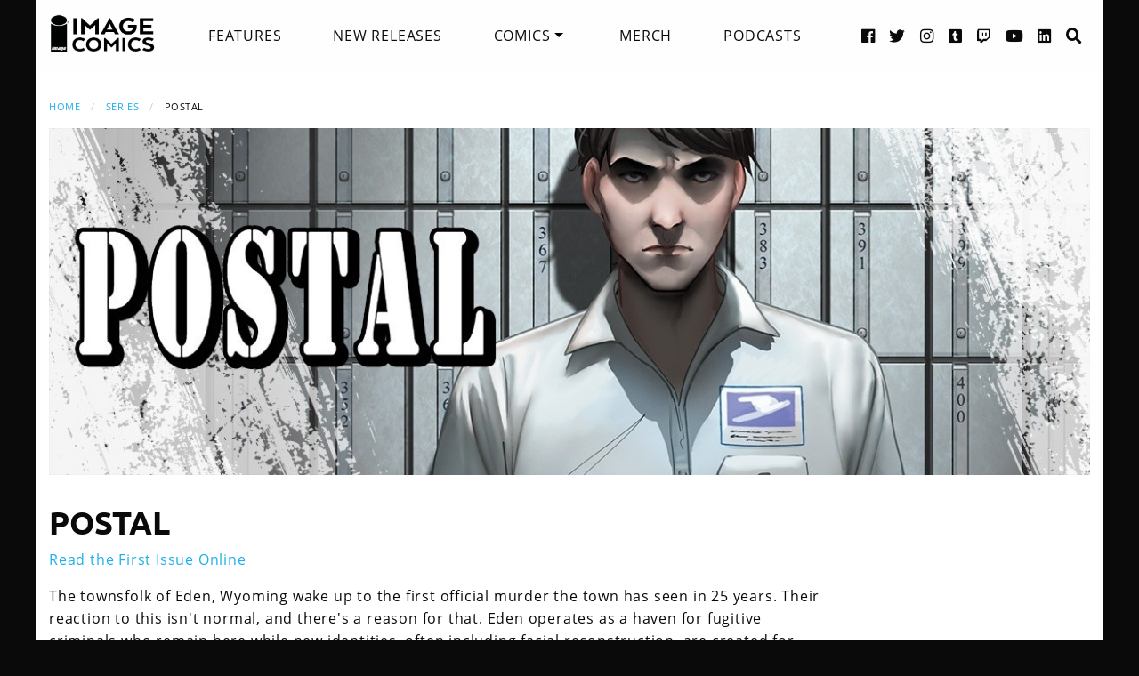

--- FILE ---
content_type: text/html
request_url: https://imagecomics.com/comics/series/postal
body_size: 5482
content:

<!doctype html><html
class="no-js" lang="en"><head><meta
charset="utf-8" /><meta
http-equiv="x-ua-compatible" content="ie=edge"><meta
name="viewport" content="width=device-width, initial-scale=1.0" /><meta
name="csrf-param" content="CRAFT_CSRF_TOKEN"><meta
name="csrf-token" content="eysRROac61xRc-lziWwkm0izH907u-O0diegjlBVkA47GxZZBCPgTy9OeRSc8YQZKxu9FuxUcKkx8HGOU9Os9jde1bsxGeI5dWlACkFnjwE="><link
rel="apple-touch-icon" sizes="180x180" href="https://cdn.imagecomics.com/apple-touch-icon.png"><link
rel="icon" type="image/png" sizes="32x32" href="https://cdn.imagecomics.com/favicon-32x32.png"><link
rel="icon" type="image/png" sizes="16x16" href="https://cdn.imagecomics.com/favicon-16x16.png"><link
rel="mask-icon" href="https://cdn.imagecomics.com/safari-pinned-tab.svg" color="#050505"><link
rel="alternate" type="application/rss+xml" title="Official imagecomics.com RSS feed" href="https://imagecomics.com/rss.xml" ><meta
name="msapplication-TileColor" content="#000000"><meta
name="theme-color" content="#080808"> <script type="module">!function(){const e=document.createElement("link").relList;if(!(e&&e.supports&&e.supports("modulepreload"))){for(const e of document.querySelectorAll('link[rel="modulepreload"]'))r(e);new MutationObserver((e=>{for(const o of e)if("childList"===o.type)for(const e of o.addedNodes)if("LINK"===e.tagName&&"modulepreload"===e.rel)r(e);else if(e.querySelectorAll)for(const o of e.querySelectorAll("link[rel=modulepreload]"))r(o)})).observe(document,{childList:!0,subtree:!0})}function r(e){if(e.ep)return;e.ep=!0;const r=function(e){const r={};return e.integrity&&(r.integrity=e.integrity),e.referrerpolicy&&(r.referrerPolicy=e.referrerpolicy),"use-credentials"===e.crossorigin?r.credentials="include":"anonymous"===e.crossorigin?r.credentials="omit":r.credentials="same-origin",r}(e);fetch(e.href,r)}}();</script> <script type="module" src="https://imagecomics.com/assets/dist/assets/app-CAtZGCGO.js" crossorigin onload="e=new CustomEvent(&#039;vite-script-loaded&#039;, {detail:{path: &#039;src/js/main.js&#039;}});document.dispatchEvent(e);"></script> <link
href="https://imagecomics.com/assets/dist/assets/app-a5vFeJd_.css" rel="stylesheet"><title>Postal | Image Comics</title>
<script>dl = [];
(function(w,d,s,l,i){w[l]=w[l]||[];w[l].push({'gtm.start':
new Date().getTime(),event:'gtm.js'});var f=d.getElementsByTagName(s)[0],
j=d.createElement(s),dl=l!='dataLayer'?'&l='+l:'';j.async=true;j.src=
'//www.googletagmanager.com/gtm.js?id='+i+dl;f.parentNode.insertBefore(j,f);
})(window,document,'script','dl','GTM-TBLPFTD');
</script><meta name="description" content="The townsfolk of Eden, Wyoming wake up to the first official murder the town has seen in 25 years. Their reaction to this isn&#039;t normal, and there&#039;s a reason for that. Eden operates as a haven for fugitive criminals who remain here while new identities, often including facial reconstruction, are…">
<meta name="referrer" content="no-referrer-when-downgrade">
<meta name="robots" content="all">
<meta content="en_US" property="og:locale">
<meta content="Image Comics" property="og:site_name">
<meta content="website" property="og:type">
<meta content="https://imagecomics.com/comics/series/postal" property="og:url">
<meta content="Postal" property="og:title">
<meta content="The townsfolk of Eden, Wyoming wake up to the first official murder the town has seen in 25 years. Their reaction to this isn&#039;t normal, and there&#039;s a reason for that. Eden operates as a haven for fugitive criminals who remain here while new identities, often including facial reconstruction, are…" property="og:description">
<meta content="https://imagecomics.com/files/series/_1200x630_crop_center-center_82_none/seriesban-postal.jpg?mtime=1614286511" property="og:image">
<meta content="1200" property="og:image:width">
<meta content="630" property="og:image:height">
<meta content="The townsfolk of Eden, Wyoming wake up to the first official murder the town has seen in 25 years. Their reaction to this isn&#039;t normal, and there&#039;s a reason for that. Eden operates as a haven for fugitive criminals who remain here while new identities, often including facial reconstruction, are created for them. There is zero tolerance for any illegal activity that might draw attention to the town and an &quot;official murder&quot; is the last thing they want. A single, tight-knit family runs Eden with the youngest oddball son Mark Shiffron overseeing the postal branch, the only means of shipping in or out of the city. THE FBI has repeatedly been foiled trying to insert an undercover here; they see Mark as the weak link to exploit. This murder gives them a new opportunity." property="og:image:alt">
<meta content="http://imagecomics.tumblr.com/" property="og:see_also">
<meta content="https://www.pinterest.com/imagecomics/" property="og:see_also">
<meta content="https://instagram.com/imagecomics/" property="og:see_also">
<meta content="https://www.youtube.com/channel/UCHmaKLo0FXWIPx-3n6qs3vQ" property="og:see_also">
<meta content="https://plus.google.com/114598508613546460297/posts" property="og:see_also">
<meta content="https://www.linkedin.com/company/1848032/" property="og:see_also">
<meta content="https://en.wikipedia.org/wiki/Image_Comics" property="og:see_also">
<meta content="https://www.facebook.com/pages/Image-Comics-Inc/178643148813259" property="og:see_also">
<meta content="http://twitter.com/imagecomics" property="og:see_also">
<meta name="twitter:card" content="summary_large_image">
<meta name="twitter:site" content="@imagecomics">
<meta name="twitter:creator" content="@imagecomics">
<meta name="twitter:title" content="Postal">
<meta name="twitter:description" content="The townsfolk of Eden, Wyoming wake up to the first official murder the town has seen in 25 years. Their reaction to this isn&#039;t normal, and there&#039;s a reason for that. Eden operates as a haven for fugitive criminals who remain here while new identities, often including facial reconstruction, are…">
<meta name="twitter:image" content="https://imagecomics.com/files/series/seriesban-postal.jpg">
<meta name="twitter:image:width" content="1200">
<meta name="twitter:image:height" content="400">
<meta name="twitter:image:alt" content="The townsfolk of Eden, Wyoming wake up to the first official murder the town has seen in 25 years. Their reaction to this isn&#039;t normal, and there&#039;s a reason for that. Eden operates as a haven for fugitive criminals who remain here while new identities, often including facial reconstruction, are created for them. There is zero tolerance for any illegal activity that might draw attention to the town and an &quot;official murder&quot; is the last thing they want. A single, tight-knit family runs Eden with the youngest oddball son Mark Shiffron overseeing the postal branch, the only means of shipping in or out of the city. THE FBI has repeatedly been foiled trying to insert an undercover here; they see Mark as the weak link to exploit. This murder gives them a new opportunity.">
<link href="https://imagecomics.com/comics/series/postal" rel="canonical">
<link href="https://imagecomics.com" rel="home">
<link type="text/plain" href="https://imagecomics.com/humans.txt" rel="author"></head><body><noscript><iframe src="//www.googletagmanager.com/ns.html?id=GTM-TBLPFTD"
height="0" width="0" style="display:none;visibility:hidden"></iframe></noscript>
<div
class="site"><div
class="search-bar"><div
class="grid-container grid-x"><div
class="cell"><form
class="search clearfix" method="get" action="https://imagecomics.com/search/results" role="search" data-abide novalidate>
<input
type="search" required id="search" class="search-input" name="s" placeholder="I want to find...">
<button
class="button" type="submit" role="button">Search</button></form></div></div></div><header
id="header" class="main-header"><div
class="grid-container"><div
class="grid-x grid-padding-x"><div
class="cell shrink">
<a
href="/" aria-label="Image Comics" class="main-logo">
<img
src="/assets/img/image-comics-logo.png" alt="Image Comics">
</a></div><nav
class="cell auto"><ul
class="desktop-nav dropdown menu" data-dropdown-menu><li><a
href="/features">Features</a></li><li><a
href="/comics/new-releases">New Releases</a></li><li>
<a
class="active" href="/comics/series">Comics</a><ul
class="menu"><li><a
href="/comics/read-first-issues">Read First Issues</a></li><li><a
href="/comics/coming-soon">Coming Soon</a></li><li><a
href="/comics/series">Comic Series</a></li></ul></li><li><a
href="https://imagecomics.threadless.com/" target="_blank" >Merch</a></li><li><a
href="/podcasts">Podcasts</a></li></ul></nav><div
class="cell shrink social text-right"><ul><li>
<a
aria-label="Facebook link" target="_blank" href="https://www.facebook.com/pages/Image-Comics-Inc/178643148813259">
<i
class="fa fa-facebook-official" aria-hidden="true"></i>
</a></li><li>
<a
aria-label="Twitter link" target="_blank" href="https://twitter.com/imagecomics">
<i
class="fa fa-twitter" aria-hidden="true"></i>
</a></li><li>
<a
aria-label="Instagram link" target="_blank" href="https://instagram.com/imagecomics/">
<i
class="fa fa-instagram" aria-hidden="true"></i>
</a></li><li>
<a
aria-label="Tumblr link" target="_blank" href="http://imagecomics.tumblr.com/">
<i
class="fa fa-tumblr-square" aria-hidden="true"></i>
</a></li><li>
<a
aria-label="Twitch link" class="smaller" target="_blank" href="https://www.twitch.tv/imagecomics">
<i
class="fa fa-twitch" aria-hidden="true"></i>
</a></li><li>
<a
aria-label="YouTube link" target="_blank" href="https://www.youtube.com/channel/UCHmaKLo0FXWIPx-3n6qs3vQ">
<i
class="fa fa-youtube" aria-hidden="true"></i>
</a></li><li><a
aria-label="LinkedIn link" target="_blank" href="https://www.linkedin.com/company/1848032/">
<i
class="fa fa-linkedin-square" aria-hidden="true"></i>
</a></li><li><a
href="#" class="search-button"><i
class="fa fa-search" aria-hidden="true"></i> <span>Search</span></a></li></ul></div></div><a
aria-label="Search" href="#" class="mobile-search-button"><i
class="fa fa-search" aria-hidden="true"></i></a><a
class="mobile-dropdown-button"><div
id="hamburger">
<span></span>
<span></span>
<span></span>
<span></span></div>
</a><div
class="mobile-dropdown-menu-container"><div
class="mobile-dropdown-menu"><ul><li><a
href="/features">Features</a></li><li><a
href="/comics/new-releases">New Releases</a></li><li
class="inner-mobile-menu mm-inactive">
<span>Comics <i
class="fa fa-chevron-right" aria-hidden="true"></i></span><ul
class="inner-mobile-dropdown"><li><a
href="/comics/read-first-issues">Read First Issues</a></li><li><a
href="/comics/coming-soon">Coming Soon</a></li><li><a
href="/comics/series">Comic Series</a></li></ul></li><li><a
href="https://imagecomics.threadless.com/" target="_blank">Merch</a></li><li><a
href="/podcasts">Podcasts</a></li></ul></div></div></div></header><main
id="main" class="wrapper"><div
class="grid-container"><div
class="grid-x grid-padding-x u-mt2 u-mb2"><div
class="cell"><nav
aria-label="You are here:" role="navigation"><ul
class="breadcrumbs"><li><a
href="https://imagecomics.com/">Home</a></li><li><a
href="https://imagecomics.com/comics/series">Series</a></li><li><span
class="show-for-sr">Current: </span>Postal</li></ul></nav></div><div
class="cell u-mb2"><div
class="series-image">
<img
src="https://cdn.imagecomics.com/assets/i/series/434052/postal_e4518f9c9e.jpg" alt="Postal"></div></div><div
class="cell small-12 medium-9"><h1>Postal</h1><p><a
href="/read/postal">Read the First Issue Online</a></p><p>The townsfolk of Eden, Wyoming wake up to the first official murder the town has seen in 25 years. Their reaction to this isn't normal, and there's a reason for that. Eden operates as a haven for fugitive criminals who remain here while new identities, often including facial reconstruction, are created for them. There is zero tolerance for any illegal activity that might draw attention to the town and an "official murder" is the last thing they want. A single, tight-knit family runs Eden with the youngest oddball son Mark Shiffron overseeing the postal branch, the only means of shipping in or out of the city. THE FBI has repeatedly been foiled trying to insert an undercover here; they see Mark as the weak link to exploit. This murder gives them a new opportunity.</p></div><div
class="cell small-12 medium-3"><div
class="sidebar"></div></div></div><section
class="comics-grid u-pb2"><div
class="grid-x grid-padding-x u-pt2"><div
class="cell shrink"><h2>Collected Editions</h2></div><div
class="cell shrink">
<a
class="more-link" href="/comics/list/series/postal/collected-editions">View Archive</a></div></div><div
class="grid-x grid-padding-x small-up-2 medium-up-3 large-up-6 u-pt1 u-pb1"><div
class="cell  u-mb1">
<a
href="https://imagecomics.com/comics/releases/postal-the-complete-collection-tp" class="cover-image u-mb0_5">
<img
src="https://cdn.imagecomics.com/assets/i/releases/962154/postal-the-complete-collection-tp_9b7d7d0b9f.jpg" alt="POSTAL THE COMPLETE COLLECTION TP cover" class="u-mb0_5 block with-border">
</a>
<a
href="https://imagecomics.com/comics/releases/postal-the-complete-collection-tp">
<span
class="u-mb0_5">POSTAL THE COMPLETE COLLECTION TP</span>
</a>
<span
class="date">Apr 19, 2023</span></div><div
class="cell  u-mb1">
<a
href="https://imagecomics.com/comics/releases/postal-deliverance-vol-2-tp" class="cover-image u-mb0_5">
<img
src="https://cdn.imagecomics.com/assets/i/releases/504330/postal-deliverance-vol-2-tp_53f84e08c6.jpg" alt="Postal: Deliverance, Vol. 2 TP cover" class="u-mb0_5 block with-border">
</a>
<a
href="https://imagecomics.com/comics/releases/postal-deliverance-vol-2-tp">
<span
class="u-mb0_5">Postal: Deliverance, Vol. 2 TP</span>
</a>
<span
class="date">Jul 1, 2020</span></div><div
class="cell  u-mb1">
<a
href="https://imagecomics.com/comics/releases/postal-the-complete-collection-hc" class="cover-image u-mb0_5">
<img
src="https://cdn.imagecomics.com/assets/i/releases/505867/postal-the-complete-collection-hc_52f44539c9.jpg" alt="Postal: The Complete Collection HC cover" class="u-mb0_5 block with-border">
</a>
<a
href="https://imagecomics.com/comics/releases/postal-the-complete-collection-hc">
<span
class="u-mb0_5">Postal: The Complete Collection HC</span>
</a>
<span
class="date">May 27, 2020</span></div><div
class="cell  u-mb1">
<a
href="https://imagecomics.com/comics/releases/postal-deliverance-vol-1-tp" class="cover-image u-mb0_5">
<img
src="https://cdn.imagecomics.com/assets/i/releases/460094/postal-deliverance-vol-1-tp_d4e52ab578.jpg" alt="Postal: Deliverance, Vol. 1 TP cover" class="u-mb0_5 block with-border">
</a>
<a
href="https://imagecomics.com/comics/releases/postal-deliverance-vol-1-tp">
<span
class="u-mb0_5">Postal: Deliverance, Vol. 1 TP</span>
</a>
<span
class="date">Nov 20, 2019</span></div><div
class="cell  u-mb1">
<a
href="https://imagecomics.com/comics/releases/postal-vol-7-tp" class="cover-image u-mb0_5">
<img
src="https://cdn.imagecomics.com/assets/i/releases/323723/postal-vol-7-tp_54625bed5a.jpg" alt="Postal, Vol. 7 TP cover" class="u-mb0_5 block with-border">
</a>
<a
href="https://imagecomics.com/comics/releases/postal-vol-7-tp">
<span
class="u-mb0_5">Postal, Vol. 7 TP</span>
</a>
<span
class="date">Aug 22, 2018</span></div><div
class="cell  u-mb1">
<a
href="https://imagecomics.com/comics/releases/postal-vol-6-tp" class="cover-image u-mb0_5">
<img
src="https://cdn.imagecomics.com/assets/i/releases/6347/postal-vol-6-tp_b148302585.jpg" alt="Postal, Vol. 6 TP cover" class="u-mb0_5 block with-border">
</a>
<a
href="https://imagecomics.com/comics/releases/postal-vol-6-tp">
<span
class="u-mb0_5">Postal, Vol. 6 TP</span>
</a>
<span
class="date">Jan 10, 2018</span></div></div></section><section
class="comics-grid u-pb2"><div
class="grid-x grid-padding-x u-pt2"><div
class="cell shrink"><h2>Comics</h2></div><div
class="cell shrink">
<a
class="more-link" href="/comics/list/series/postal/releases">View Archive</a></div></div><div
class="grid-x grid-padding-x small-up-2 medium-up-3 large-up-6 u-pt1 u-pb1"><div
class="cell  u-mb1">
<a
href="https://imagecomics.com/comics/releases/postal-night-shift-one-shot" class="cover-image u-mb0_5">
<img
src="https://cdn.imagecomics.com/assets/i/releases/601530/postal-night-shift-one-shot_fab50a77c3.jpg" alt="Postal: Night Shift (One-Shot) cover" class="u-mb0_5 block with-border">
</a>
<a
href="https://imagecomics.com/comics/releases/postal-night-shift-one-shot">
<span
class="u-mb0_5">Postal: Night Shift (One-Shot)</span>
</a>
<span
class="date">Dec 9, 2020</span></div><div
class="cell  u-mb1">
<a
href="https://imagecomics.com/comics/releases/postal-deliverance-8" class="cover-image u-mb0_5">
<img
src="https://cdn.imagecomics.com/assets/i/releases/471065/postal-deliverance-8_eb7ca4f9fb.jpg" alt="Postal: Deliverance #8 cover" class="u-mb0_5 block with-border">
</a>
<a
href="https://imagecomics.com/comics/releases/postal-deliverance-8">
<span
class="u-mb0_5">Postal: Deliverance #8</span>
</a>
<span
class="date">Jun 3, 2020</span></div><div
class="cell  u-mb1">
<a
href="https://imagecomics.com/comics/releases/postal-deliverance-7" class="cover-image u-mb0_5">
<img
src="https://cdn.imagecomics.com/assets/i/releases/462178/postal-deliverance-7_8851d0e5c4.jpg" alt="Postal: Deliverance #7 cover" class="u-mb0_5 block with-border">
</a>
<a
href="https://imagecomics.com/comics/releases/postal-deliverance-7">
<span
class="u-mb0_5">Postal: Deliverance #7</span>
</a>
<span
class="date">Feb 12, 2020</span></div><div
class="cell  u-mb1">
<a
href="https://imagecomics.com/comics/releases/postal-deliverance-6" class="cover-image u-mb0_5">
<img
src="https://cdn.imagecomics.com/assets/i/releases/461322/postal-deliverance-6_de456a0fe8.jpg" alt="Postal: Deliverance #6 cover" class="u-mb0_5 block with-border">
</a>
<a
href="https://imagecomics.com/comics/releases/postal-deliverance-6">
<span
class="u-mb0_5">Postal: Deliverance #6</span>
</a>
<span
class="date">Jan 8, 2020</span></div><div
class="cell  u-mb1">
<a
href="https://imagecomics.com/comics/releases/postal-deliverance-5" class="cover-image u-mb0_5">
<img
src="https://cdn.imagecomics.com/assets/i/releases/460258/postal-deliverance-5_a120389d67.jpg" alt="Postal: Deliverance #5 cover" class="u-mb0_5 block with-border">
</a>
<a
href="https://imagecomics.com/comics/releases/postal-deliverance-5">
<span
class="u-mb0_5">Postal: Deliverance #5</span>
</a>
<span
class="date">Nov 27, 2019</span></div><div
class="cell  u-mb1">
<a
href="https://imagecomics.com/comics/releases/postal-deliverance-4" class="cover-image u-mb0_5">
<img
src="https://cdn.imagecomics.com/assets/i/releases/459495/postal-deliverance-4_1c75a00a0c.jpg" alt="Postal: Deliverance #4 cover" class="u-mb0_5 block with-border">
</a>
<a
href="https://imagecomics.com/comics/releases/postal-deliverance-4">
<span
class="u-mb0_5">Postal: Deliverance #4</span>
</a>
<span
class="date">Oct 9, 2019</span></div><div
class="cell  u-mb1">
<a
href="https://imagecomics.com/comics/releases/postal-deliverance-3" class="cover-image u-mb0_5">
<img
src="https://cdn.imagecomics.com/assets/i/releases/458376/postal-deliverance-3_d17769086e.jpg" alt="Postal: Deliverance #3 cover" class="u-mb0_5 block with-border">
</a>
<a
href="https://imagecomics.com/comics/releases/postal-deliverance-3">
<span
class="u-mb0_5">Postal: Deliverance #3</span>
</a>
<span
class="date">Sep 11, 2019</span></div><div
class="cell  u-mb1">
<a
href="https://imagecomics.com/comics/releases/postal-deliverance-2" class="cover-image u-mb0_5">
<img
src="https://cdn.imagecomics.com/assets/i/releases/457697/postal-deliverance-2_b6049c652a.jpg" alt="Postal: Deliverance #2 cover" class="u-mb0_5 block with-border">
</a>
<a
href="https://imagecomics.com/comics/releases/postal-deliverance-2">
<span
class="u-mb0_5">Postal: Deliverance #2</span>
</a>
<span
class="date">Aug 7, 2019</span></div><div
class="cell  u-mb1">
<a
href="https://imagecomics.com/comics/releases/postal-deliverance-1" class="cover-image u-mb0_5">
<img
src="https://cdn.imagecomics.com/assets/i/releases/456993/postal-deliverance-1_2c76dfce69.jpg" alt="Postal: Deliverance #1 cover" class="u-mb0_5 block with-border">
</a>
<a
href="https://imagecomics.com/comics/releases/postal-deliverance-1">
<span
class="u-mb0_5">Postal: Deliverance #1</span>
</a>
<span
class="date">Jul 3, 2019</span></div><div
class="cell  u-mb1">
<a
href="https://imagecomics.com/comics/releases/postal-laura-1" class="cover-image u-mb0_5">
<img
src="https://cdn.imagecomics.com/assets/i/releases/27548/postal-laura-1_c882a02fc7.jpg" alt="Postal: Laura cover" class="u-mb0_5 block with-border">
</a>
<a
href="https://imagecomics.com/comics/releases/postal-laura-1">
<span
class="u-mb0_5">Postal: Laura</span>
</a>
<span
class="date">Mar 14, 2018</span></div><div
class="cell  u-mb1">
<a
href="https://imagecomics.com/comics/releases/postal-mark-1" class="cover-image u-mb0_5">
<img
src="https://cdn.imagecomics.com/assets/i/releases/6682/postal-mark-1_63675973d3.jpg" alt="Postal: Mark #1 cover" class="u-mb0_5 block with-border">
</a>
<a
href="https://imagecomics.com/comics/releases/postal-mark-1">
<span
class="u-mb0_5">Postal: Mark #1</span>
</a>
<span
class="date">Feb 21, 2018</span></div><div
class="cell  u-mb1">
<a
href="https://imagecomics.com/comics/releases/postal-25" class="cover-image u-mb0_5">
<img
src="https://cdn.imagecomics.com/assets/i/releases/6352/postal-25_1fff683771.jpg" alt="Postal #25 cover" class="u-mb0_5 block with-border">
</a>
<a
href="https://imagecomics.com/comics/releases/postal-25">
<span
class="u-mb0_5">Postal #25</span>
</a>
<span
class="date">Jan 24, 2018</span></div></div></section><section
class="latest-news u-md-pb2 u-pb4"><div
class=" grid-x grid-padding-x"><div
class="cell u-md-pt1 u-md-pb1 u-pt2 u-pb1"><h2>Related News</h2></div><div
class="cell medium-6 u-mb1"><aside>
<a
href="https://imagecomics.com/press-releases/get-carried-away-with-postal">
<img
src="https://cdn.imagecomics.com/assets/i/releases/75502/get-carried-away-with-postal_0f6e4bb3c3.jpg" alt="Get carried away with POSTAL">
</a><div
class="u-p1"><h3><a
href="https://imagecomics.com/press-releases/get-carried-away-with-postal">Get carried away with POSTAL</a></h3><p><span
class="date">June 16, 2016
</span></p></div></aside></div><div
class="cell medium-6 u-mb1"><aside>
<a
href="https://imagecomics.com/features/postal-all-empires-must-fall-interview">
<img
src="https://cdn.imagecomics.com/assets/i/news/23474/postal-all-empires-must-fall-interview_f8af685089.jpg" alt="Postal: All Empires Must Fall [Interview]">
</a><div
class="u-p1"><h3><a
href="https://imagecomics.com/features/postal-all-empires-must-fall-interview">Postal: All Empires Must Fall [Interview]</a></h3><p><span
class="date">February 26, 2016
</span></p></div></aside></div></div><div
class="text-center u-pt2 u-pb2">
<a
href="/news" class="button">More News</a></div></section></div></main></div><footer
id="footer"><div
class="grid-container"><div
class="grid-x grid-padding-x u-pt1_5 u-pb1_5"><div
class="cell large-3">
<a
aria-label="Image Comics" href="/" class="footer-logo">
<img
src="/assets/img/image-comics-logo.png" alt="Image Comics">
</a><p
class="copyright">All content copyright &copy; & Trademarked TM 2026 Image Comics or their respective owners. Image and its logos are &reg; and &copy; 2026 Image Comics, Inc. All rights reserved.</p></div><div
class="cell hide-for-large social u-md-pb1_5"><ul><li>
<a
aria-label="Facebook link" target="_blank" href="https://www.facebook.com/pages/Image-Comics-Inc/178643148813259">
<i
class="fa fa-facebook-official" aria-hidden="true"></i>
</a></li><li>
<a
aria-label="Twitter link" target="_blank" href="https://twitter.com/imagecomics">
<i
class="fa fa-twitter" aria-hidden="true"></i>
</a></li><li>
<a
aria-label="Instagram link" target="_blank" href="https://instagram.com/imagecomics/">
<i
class="fa fa-instagram" aria-hidden="true"></i>
</a></li><li>
<a
aria-label="Tumblr link" target="_blank" href="http://imagecomics.tumblr.com/">
<i
class="fa fa-tumblr-square" aria-hidden="true"></i>
</a></li><li>
<a
aria-label="Twitch link" class="smaller" target="_blank" href="https://www.twitch.tv/imagecomics">
<i
class="fa fa-twitch" aria-hidden="true"></i>
</a></li><li>
<a
aria-label="YouTube link" target="_blank" href="https://www.youtube.com/channel/UCHmaKLo0FXWIPx-3n6qs3vQ">
<i
class="fa fa-youtube" aria-hidden="true"></i>
</a></li><li><a
aria-label="LinkedIn link" target="_blank" href="https://www.linkedin.com/company/1848032/">
<i
class="fa fa-linkedin-square" aria-hidden="true"></i>
</a></li></ul></div><div
class="cell small-6 large-3 border-left"><ul
class="footer-nav"><li><a
href="/comics/new-releases">New Releases</a></li><li><a
href="/comics/coming-soon">Coming Soon</a></li><li><a
href="/comics/series">Comic Series</a></li><li><a
href="/creators">Creators</a></li><li><a
href="/events">Events</a></li><li><a
href="https://imagecomics.threadless.com/" target="_blank">Merch</a></li><li><a
href="/podcasts" >Podcasts</a></li><li><a
href="/solicitations">Solicitations</a></li><li><a
target="_blank" href="https://eepurl.com/K3nt5">Newsletter Sign Up</a></li></ul></div><div
class="cell small-6 large-3 border-left"><ul
class="footer-nav"><li><a
href="/about-us">About Us</a></li><li><a
href="/press-releases">Press Releases</a></li><li><a
href="https://imagecomics.com/rss.xml">RSS Feed</a></li><li><a
href="/contact">Contact</a></li><li><a
href="/faq">FAQ</a></li><li><a
href="/submissions">Submissions</a></li><li><a
href="/terms-and-conditions">Terms and Conditions</a></li><li><a
href="/privacy">Privacy Policy</a></li><li><a
href="/copyright-information">Copyright Infringement</a></li></ul></div><div
class="cell medium-12 large-3 find-a-store text-center"><aside><h4 class="u-mb1">Find a Store</h4><form
id="store_finder_form" action="/" method="get" data-abide novalidate><div
class="input-group">
<label
for="find_by_zip" class="sr-only">Enter Zip Code</label>
<input
class="input-group-field" id="find_by_zip" name="find_by_zip" placeholder="Enter Zip Code" required pattern="number"><div
class="input-group-button">
<button
type="submit" class="button" id="find_submit" name="find_submit">Go</button></div></div>
<span
class="form-error" data-form-error-for="find_by_zip">Zipcode is required.</span></form></aside></div></div></div></footer><script type="application/ld+json">{"@context":"http://schema.org","@graph":[{"@type":"Periodical","author":{"@id":"https://imagecomics.com#identity"},"copyrightHolder":{"@id":"https://imagecomics.com#identity"},"copyrightYear":"2014","creator":{"@id":"https://imagecomics.com#creator"},"dateModified":"2025-09-22T09:43:31-07:00","datePublished":"2014-12-30T16:22:00-08:00","description":"The townsfolk of Eden, Wyoming wake up to the first official murder the town has seen in 25 years. Their reaction to this isn't normal, and there's a reason for that. Eden operates as a haven for fugitive criminals who remain here while new identities, often including facial reconstruction, are created for them. There is zero tolerance for any illegal activity that might draw attention to the town and an \"official murder\" is the last thing they want. A single, tight-knit family runs Eden with the youngest oddball son Mark Shiffron overseeing the postal branch, the only means of shipping in or out of the city. THE FBI has repeatedly been foiled trying to insert an undercover here; they see Mark as the weak link to exploit. This murder gives them a new opportunity.","headline":"Postal","image":{"@type":"ImageObject","url":"https://imagecomics.com/files/series/seriesban-postal.jpg"},"inLanguage":"en-us","mainEntityOfPage":"https://imagecomics.com/comics/series/postal","name":"Postal","publisher":{"@id":"https://imagecomics.com#creator"},"url":"https://imagecomics.com/comics/series/postal"},{"@id":"https://imagecomics.com#identity","@type":"Organization","address":{"@type":"PostalAddress","addressCountry":"US"},"description":"Image is a comics and graphic novels publisher formed in 1992 by 7 of the comics industry's best-selling artists, and is the 3rd largest comics publisher in the United States.","email":"info@imagecomics.com","name":"Image Comics","sameAs":["http://twitter.com/imagecomics","https://www.facebook.com/pages/Image-Comics-Inc/178643148813259","https://en.wikipedia.org/wiki/Image_Comics","https://www.linkedin.com/company/1848032/","https://plus.google.com/114598508613546460297/posts","https://www.youtube.com/channel/UCHmaKLo0FXWIPx-3n6qs3vQ","https://instagram.com/imagecomics/","https://www.pinterest.com/imagecomics/","http://imagecomics.tumblr.com/"],"url":"https://imagecomics.com"},{"@id":"#creator","@type":"Organization"},{"@type":"BreadcrumbList","description":"Breadcrumbs list","itemListElement":[{"@type":"ListItem","item":"https://imagecomics.com","name":"Homepage","position":1},{"@type":"ListItem","item":"https://imagecomics.com/comics/series","name":"Comics Series","position":2},{"@type":"ListItem","item":"https://imagecomics.com/comics/series/postal","name":"Postal","position":3}],"name":"Breadcrumbs"}]}</script></body></html><!-- Cached by Blitz on 2026-01-22T23:01:56-08:00 -->